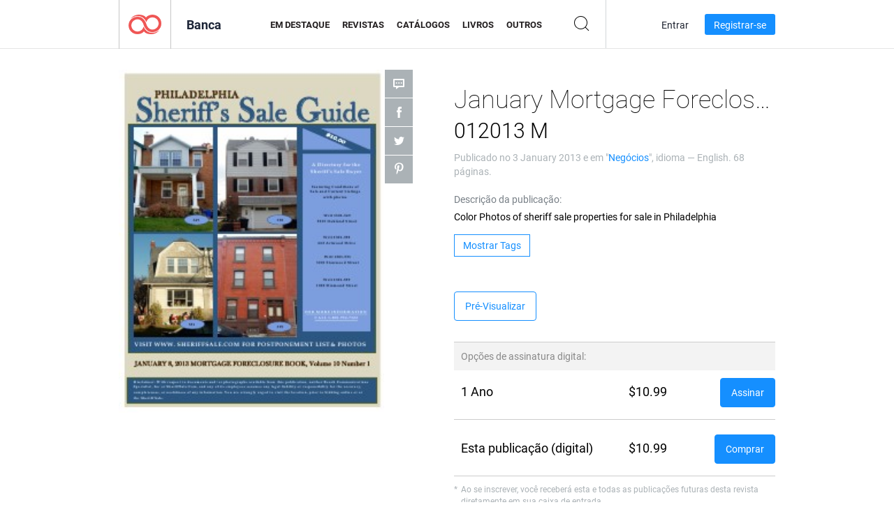

--- FILE ---
content_type: text/html; charset=UTF-8
request_url: https://newsstand.joomag.com/pt-BR/january-mortgage-foreclosure-non-members-012013-m/0420683001356734960
body_size: 6608
content:
<!DOCTYPE html>
<html
        lang="pt-BR"
        class="  jm-desktop"
        data-fb-app-id="185909391439821"
>
<head>
    <meta charset="utf-8">
    <meta http-equiv="X-UA-Compatible" content="IE=edge,chrome=1"/>
    <meta http-equiv="Content-Type" content="text/html; charset=utf-8"/>
    <meta name="csrf-token" content="MLexFrbWO3cPYTzCxwZCWrX3KW1QHMyUSj8UwqW_KN7WtX7UQ664s_7QcLvgWa605F8QuhDUGbij-OpQzS-mcQ">
    
    <title>January Mortgage Foreclosure Non Members  012013 M | Banca Joomag</title>

        <meta name="description" content="Obtenha sua edição digital de January Mortgage Foreclosure Non Members  012013 M assinaturas e publicações online na Joomag.
Compre, baixe e leia January Mortgage Foreclosure Non Members  012013 M em seu iPad, iPhone, Android, Tablets, Kindle Fire,
Windows 8, Internet, Mac e PCs apenas na Joomag - A Banca Digital.
"/>
    <meta name="keywords" content="home repair,sheriff"/>
    <meta property="fb:app_id" content="185909391439821"/>
    <meta property="og:description" content="Obtenha sua edição digital de January Mortgage Foreclosure Non Members  012013 M assinaturas e publicações online na Joomag.
Compre, baixe e leia January Mortgage Foreclosure Non Members  012013 M em seu iPad, iPhone, Android, Tablets, Kindle Fire,
Windows 8, Internet, Mac e PCs apenas na Joomag - A Banca Digital.
"/>
    
    <meta property="og:title" content="January Mortgage Foreclosure Non Members  012013 M | Banca Joomag"/>
    
            <meta property="og:image" name="image" content="https://s11cdn.joomag.com/res_mag/0/16/16250/53165/thumbs/1083888.jpg?1558098358"/>
            <meta property="og:url" content="https://viewer.joomag.com/january-mortgage-foreclosure-non-members-012013-m/0420683001356734960"/>
            <meta name="medium" content="video" />
            <meta property="og:type" content="video"/>
            <meta property="og:video:width" content="398" />
            <meta property="og:video:height" content="224" />
            <meta property="og:video:type" content="application/x-shockwave-flash" />
            <meta property="og:site_name" content="Joomag"/>
            <meta name="twitter:card" content="summary_large_image">
            <meta name="twitter:site" content="@joomag">
            <meta name="twitter:title" content="January Mortgage Foreclosure Non Members  012013 M">
            <meta name="twitter:description" content="Obtenha sua edição digital de January Mortgage Foreclosure Non Members  012013 M assinaturas e publicações online na Joomag.
Compre, baixe e leia January Mortgage Foreclosure Non Members  012013 M em seu iPad, iPhone, Android, Tablets, Kindle Fire,
Windows 8, Internet, Mac e PCs apenas na Joomag - A Banca Digital.
">
            <meta name="twitter:image" content="https://s11cdn.joomag.com/res_mag/0/16/16250/53165/thumbs/1083888.jpg?1558098358">
            <meta name="twitter:image:height" content="300">
                <link rel="canonical" href="https://newsstand.joomag.com/pt-BR/january-mortgage-foreclosure-non-members-012013-m/0420683001356734960" />
    
    <script type="text/javascript" src="https://static.joomag.com/static/js/joomag.js?_=6.13.7"></script>

            <script type="text/javascript" data-cookieconsent="ignore">
            var dataLayer = [
                {
                    'name': '',
                    'email': '',
                    'user_id': '',
                    'account_id': '',
                    'account_plan': '',
                    'is_reader': false,
                    'is_owner': false,
                    'reg_date_timestamp': 0,
                    'hsc_token': '',
                    'office_code': ''
                }
            ];

            
                    </script>

        <!-- Google Tag Manager -->
        <script data-cookieconsent="ignore">(function(w,d,s,l,i){w[l]=w[l]||[];w[l].push({'gtm.start':
                    new Date().getTime(),event:'gtm.js'});var f=d.getElementsByTagName(s)[0],
                j=d.createElement(s),dl=l!='dataLayer'?'&l='+l:'';j.async=true;j.src=
                'https://www.googletagmanager.com/gtm.js?id='+i+dl;f.parentNode.insertBefore(j,f);
            })(window,document,'script','dataLayer','GTM-WVG733');</script>
        <!-- End Google Tag Manager -->
    
    <script type="text/javascript">
        (function(){
            var ie=function(){for(var a=3,b=document.createElement("div"),c=b.getElementsByTagName("i");b.innerHTML="\x3c!--[if gt IE "+ ++a+"]><i></i><![endif]--\x3e",c[0];);return 4<a?a:void 0}();

                if (ie < 9) {
                window.location.href = 'https://www.joomag.com/pt-BR/not-supported-browser';
            }
            })();
    </script>

            <link rel="apple-touch-icon" sizes="180x180" href=https://app.joomag.com/assets/ico/app/apple-touch-icon.png>
    
            <link rel="mask-icon" href="https://app.joomag.com//assets/ico/safari-pinned-tab.svg" color="#158fff">
    
            <link rel="icon" type="image/png" sizes="32x32" href=https://app.joomag.com/assets/ico/favicon-32x32.png>
        <link rel="icon" type="image/png" sizes="16x16" href=https://app.joomag.com/assets/ico/favicon-16x16.png>
    
    <!-- Error?-->
            <link type="text/css" rel="stylesheet" href="https://static.joomag.com/static/css/joomag.css?_=6.13.7" />
    
    <script type="text/javascript" src="//use.typekit.net/olb8zpk.js"></script>
    <script type="text/javascript">try{Typekit.load();}catch(e){}</script>
    <link type="text/css" rel="stylesheet" href=https://app.joomag.com/assets/fonts/fonts.css />

    <link type="text/css" rel="stylesheet" href="https://static.joomag.com/static/css/pages/newsstand.css?_=6.13.7" />
    <!-- HTML5 shim and Respond.js IE8 support of HTML5 elements and media queries -->
    <!--[if lt IE 9]>
    <script src="/assets/js/ie/html5shiv.js"></script>
    <script src="/assets/js/ie/respond.min.js"></script>
    <![endif]-->

    <script type="text/javascript" src="https://static.joomag.com/static/js/pages/newsstand.js?_=6.13.7"></script>    <script type="text/javascript" src="https://app.joomag.com//static/locale/pt-BR.js?_=6.13.7"></script>

    
        <script>
        (function(i,s,o,g,r,a,m){i['GoogleAnalyticsObject']=r;i[r]=i[r]||function(){
            (i[r].q=i[r].q||[]).push(arguments)},i[r].l=1*new Date();a=s.createElement(o),
                m=s.getElementsByTagName(o)[0];a.async=1;a.src=g;m.parentNode.insertBefore(a,m)
        })(window,document,'script','//www.google-analytics.com/analytics.js','ga');

        ga('create', "UA-7054419-13", "newsstand.joomag.com");

        
                ga('send', 'pageview');
    </script>
    

    

            <script>
                window.intercomSettings = {"app_id":"ue3kdzui"};
            </script>

            <script id="Cookiebot" src="https://consent.cookiebot.com/uc.js" data-cbid="bb88d228-984f-4d2c-b2ec-9d951dcda17c"
                data-blockingmode="auto" type="text/javascript"
                data-culture="pt"
                data-georegions="{'region':'AT, BE, BG, CY, CZ, DE, DK, EE, ES, FI, FR, GR, HR, HU, IE, IT, LT, LU, LV, MT, NL, PL, PT, RO, SE, SI, SK, GB','cbid':'4a9f286a-b352-4636-9d11-6f206899f7f9'},{'region':'US-06','cbid':'ee318ebf-3d44-4733-ba6f-e41dc7db7ef4'}"></script>
    
            <base href="https://app.joomag.com/">
    </head>
<body data-environment="production" class="">
<!-- Google Tag Manager (noscript) -->
<noscript><iframe src="https://www.googletagmanager.com/ns.html?id=GTM-WVG733"
                  height="0" width="0" style="display:none;visibility:hidden"></iframe></noscript>
<!-- End Google Tag Manager (noscript) -->

    
<header class="j-header j-header-newsstand">
    <div class="container j-newsstand-header-container">
        <div class="j-header-nav navbar navbar-default" data-opened-page="newsstand">
            <div class="j-logo-container navbar-header">
                <a href="https://newsstand.joomag.com/pt-BR/featured" title="Início" rel="home">
                    <img class="j-logo" src="https://app.joomag.com/p.gif" alt="Início" />
                </a>
            </div>
            <div class="j-header-page-title">
                Banca            </div>
            <nav class="j-main-navbar">
                <div class="j-head-navigation-wrapper">
                    <ul class="nav navbar-nav" role="navigation">
                        <li>
                            <a href="https://newsstand.joomag.com/pt-BR/featured" data-page="featured">
                                Em Destaque                            </a>
                        </li>
                        <li>
                            <a href="https://newsstand.joomag.com/pt-BR/magazines" data-page="magazines">
                                Revistas                            </a>
                        </li>
                        <li>
                            <a href="https://newsstand.joomag.com/pt-BR/catalogues" data-page="catalogues">
                                Catálogos                            </a>
                        </li>
                        <li>
                            <a href="https://newsstand.joomag.com/pt-BR/e-books" data-page="e-books">
                                Livros                            </a>
                        </li>
                        <li>
                            <a href="https://newsstand.joomag.com/pt-BR/others" data-page="others">
                                Outros                            </a>
                        </li>
                    </ul>
                    <div class="j-main-search-panel-container">
                        <div class="j-main-search-panel ">
                            <form method="get" action="https://newsstand.joomag.com/pt-BR">
                                <input class="j-search-input" name="q" value="" placeholder="Inserir título..."/>
                                <input type="hidden" name="_csrf_token" value="MLexFrbWO3cPYTzCxwZCWrX3KW1QHMyUSj8UwqW_KN7WtX7UQ664s_7QcLvgWa605F8QuhDUGbij-OpQzS-mcQ">
                            </form>
                            <a href="#" class="j-search-btn">
                                <span class="j-search-btn-icon"></span>
                            </a>
                        </div>
                    </div>
                </div>
            </nav>
            <nav class="navbar-right j-login-toolbar-container">
                                        <ul class="j-unlogged-menu">
                        <li>
                            <a href="https://app.joomag.com/pt-BR/login?reader" class="btn btn-sm j-login-btn">Entrar</a>
                        </li>
                        <li>
                            <a href="https://app.joomag.com/pt-BR/signup/newsstand" class="btn btn-sm j-signup-btn">Registrar-se</a>
                        </li>
                    </ul>
                            </nav>
        </div>
    </div>
    <script type="text/javascript">
        (function(e){
            // Setup Main navigation
            var activePage = '';

            if (activePage !== '') {
                $('.j-header-newsstand .j-main-navbar a[data-page="' + activePage + '"]').addClass('active');
            }

            // Setup newsstand search box
            {
                var $newsstandNav = $('.j-header.j-header-newsstand'),
                    $searchPanel = $newsstandNav.find('.j-main-search-panel'),
                    $searchBtn = $searchPanel.find('.j-search-btn'),
                    $searchInput = $searchPanel.find('.j-search-input');

                if( $searchPanel.is('.active') ) {
                    $searchPanel.addClass('active');
                }

                $searchBtn.click(function(e){
                    e.preventDefault();

                    if( $searchPanel.is('.active') ) {
                        $searchPanel.removeClass('active');
                        $searchInput.val('');
                    } else {
                        $searchPanel.addClass('active');
                        $searchInput.focus();
                    }
                });
            }
        })();
    </script>
</header>
    <div class="j-content">
        <script type="text/javascript" src="https://app.joomag.com//static/locale/pages/newsstand/pt-BR.js?_=6.13.7"></script>
<div class="j-newsstand-page container">
<script type="text/template" id="jMagItemTPL">
    <div class="j-magazine <%- cssClass %> <%- blurryCssClass %>" <%- customAttributeStr %> itemscope itemtype="http://schema.org/Article">
        <a class="mag-image-wrap" href="<%- infoPage %>" title="<%- title %>">
            <img class="j-cover" src="<%- cover %>" alt="<%- title %>" itemprop="image"/>
            <%- blurOverlayHtml %>
            <span class="j-hover-overlay">Ler Agora</span>
        </a>
        <div class="j-title-box">
            <h3 class="j-title" itemprop="name"><a href="<%- infoPage %>"><%- title %></a></h3>
        </div>
        <div class="j-details-box">
            <i class="j-arrow"></i>
            <a class="j-title" href="<%- infoPage %>" itemprop="url"><%- title %></a>
            <p>
                Categoria: <a href="<%- categoryPage %>"><%- category %></a>
            </p>
        </div>
    </div>
</script>


    <div class="j-magazine-page" xmlns="http://www.w3.org/1999/html">
        <div class="row j-magazine-container" itemscope itemtype="http://schema.org/Article">
    <div class="col-md-5 j-cover-section j-loading ">
        <i class="j-loader"></i>
        <a class="j-cover" data-href="https://viewer.joomag.com/january-mortgage-foreclosure-non-members-012013-m/0420683001356734960" title="January Mortgage Foreclosure Non Members  012013 M" target="_blank">
            <img src="https://s11cdn.joomag.com/res_mag/0/16/16250/53165/thumbs/1083888.jpg?1558098358" alt="January Mortgage Foreclosure Non Members  012013 M" itemprop="image" />

            
            <span class="j-hover-overlay">Clique para ler</span>
        </a>
        <ul class="j-social-networks">
            <li class="j-comments-counter">
                <div class="j-social-btn">
                    <div class="j-text">
                        <fb:comments-count href=https://newsstand.joomag.com/pt-BR/january-mortgage-foreclosure-non-members-012013-m/0420683001356734960></fb:comments-count>
                        Comentários                    </div>
                    <span class="j-icon"><i></i></span>
                    <i class="j-shadow"></i>
                </div>
            </li>
            <li class="j-facebook">
                <div class="j-social-btn">
                    <div class="j-text">
                        <div class="fb-like" data-href="https://newsstand.joomag.com/pt-BR/january-mortgage-foreclosure-non-members-012013-m/0420683001356734960" data-width="150" data-layout="button_count"
                             data-action="like" data-show-faces="false" data-colorscheme="light" data-share="false"></div>
                    </div>
                    <span class="j-icon"><i></i></span>
                    <i class="j-shadow"></i>
                </div>
                <div id="fb-root"></div>
                <script>(function(d, s, id) {
                        var js, fjs = d.getElementsByTagName(s)[0];
                        if (d.getElementById(id)) return;
                        js = d.createElement(s); js.id = id;
                        js.src = "//connect.facebook.net/en_US/all.js#xfbml=1&appId=185909391439821";
                        fjs.parentNode.insertBefore(js, fjs);
                    }(document, 'script', 'facebook-jssdk'));</script>
            </li>
            <li class="j-twitter">
                <div class="j-social-btn">
                    <div class="j-text">
                        <a class="twitter-share-button" href="https://twitter.com/share" data-href="https://newsstand.joomag.com/pt-BR/january-mortgage-foreclosure-non-members-012013-m/0420683001356734960"
                           data-via="joomag" data-lang="en">Tweet</a>
                    </div>
                    <span class="j-icon"><i></i></span>
                    <i class="j-shadow"></i>
                </div>
                <script>!function(d,s,id){var js,fjs=d.getElementsByTagName(s)[0];if(!d.getElementById(id)){js=d.createElement(s);js.id=id;js.src="https://platform.twitter.com/widgets.js";fjs.parentNode.insertBefore(js,fjs);}}(document,"script","twitter-wjs");</script>
            </li>
            <li class="j-pinterest">
                <div class="j-social-btn">
                    <div class="j-text">
                        <a href="//www.pinterest.com/pin/create/button/?url=https%3A%2F%2Fnewsstand.joomag.com%2Fpt-BR%2Fjanuary-mortgage-foreclosure-non-members-012013-m%2F0420683001356734960&media=https%3A%2F%2Fs11cdn.joomag.com%2Fres_mag%2F0%2F16%2F16250%2F53165%2Fthumbs%2F1083888.jpg%3F1558098358&description=January+Mortgage+Foreclosure+Non+Members++012013+M"
                           data-pin-do="buttonPin" data-pin-config="beside" data-pin-color="white">
                            <img src="//assets.pinterest.com/images/pidgets/pinit_fg_en_rect_white_20.png" />
                        </a>
                    </div>
                    <span class="j-icon"><i></i></span>
                    <i class="j-shadow"></i>
                </div>
                <script type="text/javascript">
                    (function(d){
                        var f = d.getElementsByTagName('SCRIPT')[0], p = d.createElement('SCRIPT');
                        p.type = 'text/javascript';
                        p.async = true;
                        p.src = '//assets.pinterest.com/js/pinit.js';
                        f.parentNode.insertBefore(p, f);
                    }(document));
                </script>
            </li>
        </ul>
    </div>
    <div class="col-md-6 col-md-offset-1 j-information-section">
        <h1 class="j-title-block" itemprop="name">
            <p class="j-magazine-title" title="January Mortgage Foreclosure Non Members ">January Mortgage Foreclosure Non Members </p>
            <span class="j-issue-volume">012013 M</span>
        </h1>
                    <div class="j-publish-info">
                Publicado no <time itemprop='datePublished' datetime='2013-01-03'>3 January 2013</time> e em "<a href="https://newsstand.joomag.com/pt-BR/magazines/news/business">Negócios</a>", idioma — <span itemprop='inLanguage'>English</span>. 68 páginas.            </div>
                            <label>Descrição da publicação:</label>
            <div class="j-description" itemprop="description">
                <span class="j-text">
                    Color Photos of sheriff sale properties for sale in Philadelphia                 </span>
                <span class="j-rest-text"></span>
                <i class="j-sep"></i>
                <a class="j-show-more">Mais</a>
            </div>
                            <div class="j-tags-section j-hide-list">
                <span class="j-show-tags-btn">Mostrar Tags</span>
                <div class="j-tags-list">
                    <span class="j-label">Etiquetas:</span>
                    <span itemprop="keywords"><a href='https://newsstand.joomag.com/pt-BR/tag/home-repair'>home repair</a> &middot; <a href='https://newsstand.joomag.com/pt-BR/tag/sheriff'>sheriff</a></span>
                </div>
            </div>
                <div class="j-actions-section">
                            <div class="j-main-actions">
                    <a href="https://viewer.joomag.com/january-mortgage-foreclosure-non-members-012013-m/0420683001356734960" class="btn btn-primary" target="_blank" itemprop="url">
                        Pré-Visualizar</a>

                                    </div>
            
            
                    <div class="j-paid-options-block">
                                                    <div class="j-subscription-options-block">
                                <div class="j-subscription-options-header">
                                    <span class="j-table-data">Opções de assinatura digital:</span>
                                </div>
                                                                    <div class="j-subscription-option">
                                        <div class="row">
                                            <div class="col-md-6">
                                                <span class="j-table-data">1 Ano</span>
                                            </div>
                                            <div class="col-md-2">
                                                            <span class="j-table-data">
                                                                $10.99                                                            </span>
                                            </div>
                                            <div class="col-md-4 text-right">
                                                <a class="btn btn-primary"
                                                   href="https://app.joomag.com/gateways/checkout/express/UWxwVU1UUnpSemxRVjFaR2RXWnFhbE5WUTJ4YVJ6VTBSRGsxVkVsV2NFMDJZVXRuYUZKUFlYbHJja2hVWjJwWUwzbGlkazB4U25KS1FUZFJSbXhNVG5WV1RUYzBTM0pzV0hGaVRtTXlja3RGVXpCc1ZtYzlQUT09">
                                                    Assinar                                                </a>
                                            </div>
                                        </div>
                                    </div>
                                                            </div>
                        
                                                    <div class="j-purchase-options-block">
                                <div class="row">
                                    <div class="col-md-6"><span class="j-table-data">Esta publicação (digital)</div>
                                    <div class="col-md-2"><span class="j-table-data">$10.99</span></div>
                                    <div class="col-md-4 text-right">
                                        <a class="btn btn-primary"
                                           href="https://app.joomag.com/gateways/checkout/express/UWxwVU1UUnpSemxRVjFkbVdWVk9hVnBoUzNwMU4zSkhSR1ZXYWswdlpHWjVhRTE2SzI5aFVqTkljVzFVYXpWWFQxTnZZMFZXVkU1UE5XbE1lV3BsWVROeFlqZEpSR2hoTlVSTlBRPT0=">
                                            Comprar                                        </a>
                                    </div>
                                </div>
                            </div>
                                            </div>

                    <ul class="j-purchase-notes help-block small list-unstyled">
                                                            <li>Ao se inscrever, você receberá esta e todas as publicações futuras desta revista diretamente em sua caixa de entrada.
</li>
                                                        <li>A Joomag não vende assinaturas impressas.
Se você tiver qualquer dúvida, entre em contato conosco pelo chat online a qualquer momento.
</li>
                    </ul>
                        </div>
    </div>
    </div>
    <div class="j-comments-container">
        <div class="j-comments-block">
            <div class="j-comments">
                <div id="fb-root"></div>
                <script>(function(d, s, id) {
                        var js, fjs = d.getElementsByTagName(s)[0];
                        if (d.getElementById(id)) return;
                        js = d.createElement(s); js.id = id;
                        js.src = "//connect.facebook.net/en_US/all.js#xfbml=1&appId=" + joomag.config.fb.APP_ID;
                        fjs.parentNode.insertBefore(js, fjs);
                    }(document, 'script', 'facebook-jssdk'));</script>

                <div class="fb-comments" data-href="https://newsstand.joomag.com/pt-BR/january-mortgage-foreclosure-non-members-012013-m/0420683001356734960" data-width="780" data-numposts="5" data-colorscheme="light"></div>
            </div>
            <i class="j-close-btn"></i>
        </div>
    </div>
            </div>
    <script type="text/javascript">
        (function(){
            var page = new joomag.frontend.newsstandPage({
                mag_list_container: '.j-magazines-column-view',
                mag_page: '.j-magazine-page',
                setID: '22050',
                setUID: 'M0428528001356733914',
                issueUID: '0420683001356734960',
                mag_tpl: $('script#jMagItemTPL').html(),
                filtration: {
                    feed: 'related_magazines',
                    issue_uid: '0420683001356734960'
                },
                urls: {
                    readMagazine: 'https://viewer.joomag.com/january-mortgage-foreclosure-non-members-012013-m/0420683001356734960'
                }
            });

            page.initMagazinePage();

            joomag.removeScriptTag();
        })();
    </script>
</div>
    </div>
    <footer class="j-footer j-footer-newsstand">
    <div class="j-footer-primary container">
        <div class="row">
            <div class="col-xs-6 col-sm-3 col-md-3 col-lg-3 j-footer-links">
                <h5>Companhia</h5>
                <ul class="list-unstyled">
                    <li>
                        <a href="https://www.joomag.com/">Início</a>
                    </li>
                    <li>
                        <a href="https://www.joomag.com/pt-BR/about-us">Sobre Nós</a>
                    </li>
                                        <li>
                        <a href="https://blog.joomag.com/" target="_blank">Blog</a>
                    </li>
                    <li>
                        <a href="#contact-us" onclick="return false">Entre em Contato Conosco</a>
                    </li>
                </ul>
            </div>
            <div class="col-xs-12 col-sm-3 col-md-3 col-lg-3 pull-right">
                <div class="j-footer-social">
                    <ul class="list-inline">
                        <li>
                            <a href="http://www.facebook.com/joomag" target="_blank" title="Facebook"
                               class="j-facebook"></a>
                        </li>
                        <li>
                            <a href="http://twitter.com/Joomag" target="_blank" title="Twitter" class="j-twitter"></a>
                        </li>
                        <li>
                            <a href="http://www.linkedin.com/company/joomag" target="_blank" title="LinkedIn"
                               class="j-linkedin"></a>
                        </li>
                    </ul>
                </div>
                                <div class="text-center j-footer-address-box en">
                    <address>
                        <a href="https://www.google.com/maps/place/75 E. Santa Clara St., Floor 6, San Jose, CA 95113"
                           target="_blank" property="address" typeof="PostalAddress">
                            <span property="streetAddress">75 E. Santa Clara St., Floor 6<br></span>
                            <span property="addressLocality">San Jose</span>,
                            <span property="addressRegion">CA</span>
                            <span property="postalCode">95113</span>
                        </a>
                    </address>

                    <a href="tel:+18888548036" class="j-telephone"
                       property="telephone" content="+18888548036">
                        +1 888 854 8036                    </a>

                    <time class="j-opening-hours" property="openingHours"
                          datetime="Mo-Fr 8am-5pm -8:00">Mon-Fri 8am-5pm PST</time>
                </div>
                                </div>
        </div>
    </div>
    <div class="j-footer-secondary">
        <div class="container">
            <div class="navbar navbar-default">
                <div class="navbar-header">
                    <span class="j-copyright-text">&copy; 2026 Joomag, Inc. Todos os direitos reservados.</span>
                </div>
                <ul class="nav navbar-nav navbar-right">
                    <li>
                        <a href="https://www.joomag.com/pt-BR/privacy" target="_blank" rel="nofollow">Política de Privacidade </a>
                    </li>
                    <li>
                        <a href="https://www.joomag.com/pt-BR/terms" target="_blank" rel="nofollow">Termos de Serviço </a>
                    </li>
                                            <li class="dropup" style="width: auto; white-space:nowrap;">
                            <a href="https://newsstand.joomag.com/pt-BR/january-mortgage-foreclosure-non-members-012013-m/0420683001356734960" class="dropdown-toggle"
                               data-toggle="dropdown">Idioma - Português (Brasil)                                <b class="caret"></b></a>
                            <ul class="dropdown-menu" style="min-width: 100%; width: 100%;">
                                                                    <li><a href="https://newsstand.joomag.com/en/january-mortgage-foreclosure-non-members-012013-m/0420683001356734960">English</a>
                                    </li>
                                                                    <li><a href="https://newsstand.joomag.com/de/january-mortgage-foreclosure-non-members-012013-m/0420683001356734960">Deutsch</a>
                                    </li>
                                                                    <li><a href="https://newsstand.joomag.com/es/january-mortgage-foreclosure-non-members-012013-m/0420683001356734960">Español</a>
                                    </li>
                                                                    <li><a href="https://newsstand.joomag.com/ru/january-mortgage-foreclosure-non-members-012013-m/0420683001356734960">Русский</a>
                                    </li>
                                                                    <li><a href="https://newsstand.joomag.com/fr/january-mortgage-foreclosure-non-members-012013-m/0420683001356734960">Français</a>
                                    </li>
                                                                    <li><a href="https://newsstand.joomag.com/zh/january-mortgage-foreclosure-non-members-012013-m/0420683001356734960">中文</a>
                                    </li>
                                                            </ul>
                        </li>
                                    </ul>
            </div>
        </div>
    </div>
</footer>

    <!-- Modal -->
    <div class="modal fade" id="j-remote-modal-dialog" tabindex="-1" role="dialog" aria-hidden="true">
    </div><!-- /.modal -->
</body>
</html>
